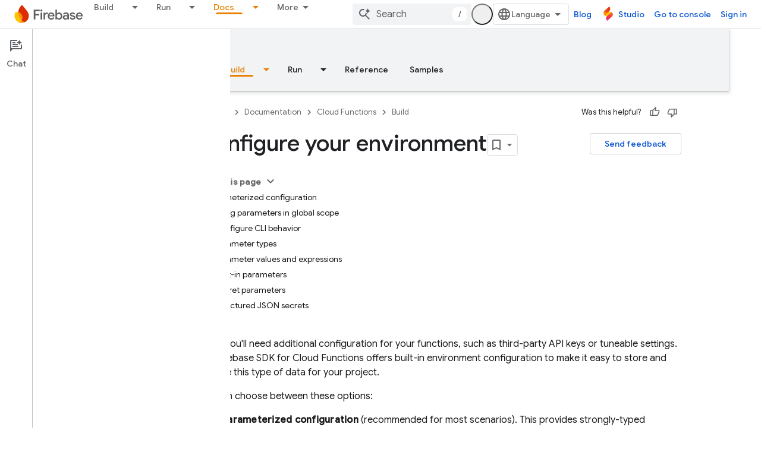

--- FILE ---
content_type: text/html; charset=UTF-8
request_url: https://feedback-pa.clients6.google.com/static/proxy.html?usegapi=1&jsh=m%3B%2F_%2Fscs%2Fabc-static%2F_%2Fjs%2Fk%3Dgapi.lb.en.2kN9-TZiXrM.O%2Fd%3D1%2Frs%3DAHpOoo_B4hu0FeWRuWHfxnZ3V0WubwN7Qw%2Fm%3D__features__
body_size: 76
content:
<!DOCTYPE html>
<html>
<head>
<title></title>
<meta http-equiv="X-UA-Compatible" content="IE=edge" />
<script type="text/javascript" nonce="UiO9sj-z0oOJSaYFI88vdQ">
  window['startup'] = function() {
    googleapis.server.init();
  };
</script>
<script type="text/javascript"
  src="https://apis.google.com/js/googleapis.proxy.js?onload=startup" async
  defer nonce="UiO9sj-z0oOJSaYFI88vdQ"></script>
</head>
<body>
</body>
</html>


--- FILE ---
content_type: text/javascript
request_url: https://www.gstatic.com/devrel-devsite/prod/v6dcfc5a6ab74baade852b535c8a876ff20ade102b870fd5f49da5da2dbf570bd/firebase/js/devsite_devsite_content_module.js
body_size: -866
content:
(function(_ds){var window=this;var l1=function(a){let b,c;return!((b=a.classList)==null?0:b.contains("material-icons"))||((c=a.classList)==null?void 0:c.contains("material-symbols-outlined"))};var m1=class extends _ds.t{constructor(a){super(a)}o(){return _ds.A(this,1)}getId(){return _ds.A(this,2)}getType(){return _ds.A(this,3)}};var nra=class extends _ds.t{constructor(a){super(a)}o(){return _ds.A(this,1)}};var ora=class extends _ds.t{constructor(a){super(a)}o(){return _ds.hk(this,nra,1,_ds.fk())}};var pra=class extends _ds.t{constructor(a){super(a)}o(){return _ds.A(this,1)}};var qra=_ds.Lf(class extends _ds.t{constructor(a){super(a)}qa(){return _ds.hk(this,m1,1,_ds.fk())}oa(){return _ds.hk(this,m1,2,_ds.fk())}ea(){return _ds.y(this,_ds.mka,3)}o(){return _ds.y(this,ora,4)}ma(){return _ds.y(this,pra,5)}});var rra=function(a,b){for(const c of b){if(!a.o.has(c.target))break;const d=c.target,e=d.dataset.revealClass||"devsite-reveal";if(c.isIntersecting){if(d.classList.contains(e))continue;b=a.o.get(d)||0;c.intersectionRatio>=b&&(d.dataset.reveal==="once"&&(a.ra.unobserve(c.target),a.o.delete(c.target)),requestAnimationFrame(()=>{d.classList.add(e)}))}else d.classList.contains(e)&&d.classList.remove(e)}},Era=async function(a,b){const c=await _ds.v(),d=_ds.C();var e=c.getInsecureHost();b=b.getBrowserEvent();
var f=b.origin===d.origin;if(e){if(b.origin!==e&&!f)return}else if(!f)return;let g;try{g=(0,_ds.pr)(b.data)}catch(h){return}e=_ds.rk(g,1);if(e===4)await sra(a,b);else if(f=g.getName())if(f=document.body.querySelector(`devsite-iframe iframe[name="${f}"]`)){switch(e){case 5:await tra(b,g,f);break;case 8:await ura(b,g,d);break;case 1:await vra(b,g,d);break;case 6:case 7:await wra(e,d,g);break;case 9:await xra(a,g);break;case 10:await yra(g,d);break;case 13:await zra(g)}if(await c.hasMendelFlagAccess("MiscFeatureFlags",
"enable_framebox_badge_methods"))switch(e){case 14:await Ara(b,g);break;case 15:await Bra(b,g);break;case 16:await Cra(b,g);break;case 17:await Dra(b,g)}}},n1=function(a){Array.from(a.querySelectorAll("table.lazy-load")).forEach(b=>{b.classList.remove("hidden")})},Fra=async function(a,b){if(b.detail){var c=b.detail.bottomPanelHeight,d=b.detail.contentHeight,e=b.detail.contentMargin,f=b.detail.offset,g=b.detail.panelCoversContent,h=b.detail.x;b=b.detail.y;var k=new _ds.kr;c=_ds.Bk(k,8,c);d=_ds.Bk(c,
6,d);e=_ds.Bk(d,7,e);f=_ds.Bk(e,5,f);g=_ds.zk(f,9,g);h=_ds.Bk(g,1,h);h=_ds.Bk(h,2,b);h=_ds.Bk(h,3,_ds.ii(window).height);h=_ds.Bk(h,4,_ds.ii(window).width);b=_ds.mr(13);h=_ds.ik(b,13,h);for(const l of a.ua)l&&l.contentWindow&&o1(l.contentWindow,h)}},p1=function(a){Gra(a);Hra(a);a.ea=a.querySelector(".devsite-article-body");a.ea&&(Ira(a),a.ua=[]);a.oa.disconnect();a.j.clear();Jra(a);if(!document.body.hasAttribute("appearance")){var b=[...a.querySelectorAll("picture > source.devsite-dark-theme")];for(var c of b){b=
c.closest("picture");var d=void 0;const f=(d=b)==null?void 0:d.querySelectorAll("source:not(.devsite-dark-theme)");let g;const h=(g=b)==null?void 0:g.querySelector("img");let k;((k=f)==null?0:k.length)?c.remove():b&&h&&b.replaceWith(h)}}c=Array.from(a.querySelectorAll(".devsite-nav-title, .devsite-page-title, td > code, th > code"));document.body.getAttribute("layout")==="docs"&&a.ea&&(d=Array.from(a.ea.querySelectorAll("h1, h2, h3, h4, h5, h6")),c.push(...d));a.j.clear();a.j=new Set(c);if(_ds.C().hash){c=
new _ds.GU;for(var e of a.j)_ds.FU(c,e,l1)}else Kra(a,a.j);e=document.body.querySelector(".devsite-content-data-template");try{let f;a.qa=qra((e==null?void 0:(f=e.content)==null?void 0:f.textContent)||"");a.m.resolve(a.qa)}catch(f){a.qa=null,a.m.reject(f)}a.dispatchEvent(new CustomEvent("devsite-content-updated",{bubbles:!0}))},Gra=async function(a){a.ra.disconnect();a.o.clear();try{if(!await (await _ds.v()).hasMendelFlagAccess("DevsiteContentUIReveal","enable_content_reveal"))return}catch(c){return}const b=
a.querySelectorAll("[data-reveal]");for(const c of b)a.o.set(c,Number(c.dataset.revealThreshold)||0),a.ra.observe(c)},Jra=function(a){Array.from(a.querySelectorAll("*:not(.devsite-table-wrapper) > table")).forEach(b=>{const c=document.createElement("div");c.classList.add("devsite-table-wrapper");b.classList.contains("full-width")&&(c.classList.add("devsite-full-width-table"),b.classList.remove("full-width"));_ds.Fn(c,b);c.appendChild(b)})},Hra=function(a){Array.from(a.querySelectorAll("table.lazy-load")).forEach(b=>
{b.classList.add("hidden")})},sra=async function(a,b){if(b.source){var c=Lra(b.source);if(c){const e="goog_"+_ds.on++;c.setAttribute("name",e);var d=_ds.mr(3);d=_ds.B(d,2,e);o1(b.source,d);(b=document.body.getAttribute("appearance"))&&q1(c,b);a.ua.push(c)}}},tra=async function(a,b,c){await _ds.Ih();var d=_ds.zn(document).y,e=_ds.ok(b,4);const f=_ds.ok(b,3);c=c.parentElement||null;e&&(c==null||c.setAttribute("width",`${e}px`));f&&(c==null||c.setAttribute("height",`${f}px`));window.scrollTo({left:_ds.zn(document).x,
top:d});_ds.Jh();d=new _ds.kr;d=_ds.Bk(d,1,window.scrollX);d=_ds.Bk(d,2,window.scrollY);d=_ds.Bk(d,3,_ds.ii(window).height);d=_ds.Bk(d,4,_ds.ii(window).width);e=_ds.mr(5);d=_ds.ik(e,13,d);b=_ds.nr(d,_ds.A(b,8));o1(a.source,b)},ura=async function(a,b,c){a.source&&(b=_ds.nr(_ds.mr(8),_ds.A(b,8)),c=_ds.B(b,6,c.toString()),o1(a.source,c))},vra=async function(a,b,c){a.source&&(b=_ds.nr(_ds.mr(2),_ds.A(b,8)),c=_ds.B(b,7,`${c.search}${c.hash}`),o1(a.source,c))},wra=async function(a,b,c){const d=c.getTitle();
c=new URL(c.getUrl(),b.origin);b.search=c.search;b.hash=c.hash;b=b.href.replace(b.origin,"");a===6?_ds.zo(b,!1,!0,void 0,void 0,d):_ds.zo(b,!0,!0,void 0,void 0,d)},xra=async function(a,b){const c=_ds.A(b,9);let d;try{d=JSON.parse(_ds.A(b,10))}catch(e){console.warn("Event data from Framebox is not valid JSON.",a);return}c==="analyticsEvent"?a.dispatchEvent(new CustomEvent("devsite-analytics-observation",{detail:d,bubbles:!0})):c==="cloudtrackEvent"?a.dispatchEvent(new CustomEvent("devsite-analytics-observation-cloudtrack",
{detail:d,bubbles:!0})):c==="devsite-apix"&&a.dispatchEvent(new CustomEvent("devsite-apix-observation",{detail:d,bubbles:!0}))},yra=async function(a,b){a=a.getUrl();const c=await _ds.v();if(a){const d=new URL(a,b.origin);a.startsWith("#")||b.origin===d.origin&&b.pathname===d.pathname&&b.search===d.search?await c.scrollToAnchor(d.hash,!0):await c.fetchPage(d.href)}},zra=async function(a){var b;const c=((b=_ds.or(a))==null?void 0:_ds.ok(b,1))||0;let d;b=((d=_ds.or(a))==null?void 0:_ds.ok(d,2))||0;let e;
window.scrollTo({left:c,top:b,behavior:((e=_ds.or(a))==null?0:_ds.nk(e,10))?"smooth":"auto"})},Ara=async function(a,b){const c=_ds.nr(_ds.mr(14),_ds.A(b,8));var d;b=(d=_ds.y(b,_ds.jr,14))==null?void 0:_ds.A(d,1);var e=await _ds.MU.Fa();d=_ds.ir(_ds.hr(new _ds.jr,b),0);if(b){const g=await Mra(b);var f=_ds.B(d,3,g==null?void 0:g.imageUrl);f=_ds.B(f,4,g==null?void 0:g.title);_ds.B(f,5,g==null?void 0:g.description);if(e){e=new _ds.rO;try{const h=await e.Zb({url:b});(h==null?0:h.id)?_ds.ir(d,2):_ds.ir(d,
1)}catch(h){}}}_ds.ik(c,14,d);o1(a.source,c)},Bra=async function(a,b){const c=_ds.nr(_ds.mr(15),_ds.A(b,8));var d;b=(d=_ds.y(b,_ds.jr,14))==null?void 0:_ds.A(d,1);d=await _ds.MU.Fa();const e=_ds.ir(_ds.hr(new _ds.jr,b),0);if(d&&b){const f=new _ds.rO;try{const g=await f.jc({url:b,profileId:d.Ga()||""},!0);(g==null?0:g.id)?_ds.ir(e,2):_ds.ir(e,1)}catch(g){_ds.ir(e,1)}}_ds.ik(c,14,e);o1(a.source,c)},Cra=async function(a,b){b=_ds.nr(_ds.mr(16),_ds.A(b,8));const c=await _ds.MU.Fa();_ds.zk(b,15,!!c);o1(a.source,
b)},Dra=async function(a,b){b=_ds.nr(_ds.mr(17),_ds.A(b,8));const c=await _ds.MU.Fa();let d=!1,e=!1;if(c){let f,g;d=!!((f=_ds.JM(c))==null?0:(g=f.filter(h=>_ds.rk(h,1)===1))==null?0:g.find(h=>_ds.rk(h,2)!==0));try{e=!!(await (new _ds.rO).Od({profileId:c.Ga()})||[]).find(h=>h.path==="developers.google.com/profile/badges/community/innovators/cloud/innovators_plus")}catch(h){}}_ds.zk(b,16,e&&d);o1(a.source,b)},o1=function(a,b){a&&a.postMessage(_ds.el(b),"*")},Lra=function(a){let b;[...document.body.querySelectorAll("devsite-iframe iframe")].forEach(c=>
{_ds.Nn(c)===a&&(b=c)});return b},q1=function(a,b){var c=_ds.mr(12);b=_ds.B(c,12,b);a&&a.contentWindow&&o1(a.contentWindow,b)},Mra=async function(a){const b=new _ds.AO;let c=null;try{let d;c=((d=await b.getStatus({paths:[a]}))==null?void 0:d[0].badge)||null}catch(d){}return c},Ira=function(a){if(document.body.getAttribute("layout")==="full"){let b;(a=(b=a.ea)==null?void 0:b.querySelectorAll('h1[tabindex="0"],h2[tabindex="0"],h3[tabindex="0"],h4[tabindex="0"],h5[tabindex="0"],h6[tabindex="0"]'))&&
Array.from(a).forEach(c=>{c.removeAttribute("tabindex")})}},Kra=function(a,b){a.oa&&b.forEach(c=>{a.oa.observe(c)})},r1=class extends _ds.Vm{constructor(){super(...arguments);this.eventHandler=new _ds.u;this.xa=new _ds.u;this.j=new Set;this.qa=this.ea=null;this.m=new _ds.Hh;this.ua=[];this.oa=new IntersectionObserver(a=>{for(const b of a)if(b.isIntersecting){a=b.target;_ds.FU(new _ds.GU,a,l1);this.j.delete(a);let c;(c=this.oa)==null||c.unobserve(a)}},{rootMargin:"100%"});this.o=new Map;this.ra=new IntersectionObserver(a=>
{rra(this,a)},{threshold:Array.from({length:21},(a,b)=>b*.05)})}connectedCallback(){this.eventHandler.listen(window,"message",a=>{Era(this,a)});this.eventHandler.listen(document.body,"devsite-appearance-updated",a=>{if(a=a.getBrowserEvent().detail.preference)for(const b of this.ua)q1(b,a)});this.eventHandler.listen(document.body,"devsite-page-loaded",()=>{n1(this)});this.eventHandler.listen(document.body,"devsite-sticky-scroll",a=>{Fra(this,a.getBrowserEvent())});this.eventHandler.listen(document.body,
"devsite-before-page-change",()=>{this.qa=null;this.m.resolve(null);this.m=new _ds.Hh});p1(this)}disconnectedCallback(){this.oa.disconnect();this.j.clear();this.ra.disconnect();this.o.clear();_ds.D(this.eventHandler);_ds.D(this.xa)}dc(a){a&&([".devsite-article",".devsite-content-data","devsite-content-footer","devsite-notification"].forEach(b=>{_ds.Um(this,this.querySelector(b),a.querySelector(b))}),p1(this),n1(this))}};r1.prototype.updateContent=r1.prototype.dc;
r1.prototype.disconnectedCallback=r1.prototype.disconnectedCallback;r1.prototype.connectedCallback=r1.prototype.connectedCallback;try{customElements.define("devsite-content",r1)}catch(a){console.warn("devsite.app.customElement.DevsiteContent",a)};})(_ds_www);


--- FILE ---
content_type: text/javascript
request_url: https://www.gstatic.com/devrel-devsite/prod/v6dcfc5a6ab74baade852b535c8a876ff20ade102b870fd5f49da5da2dbf570bd/firebase/js/devsite_devsite_concierge_module.js
body_size: -866
content:
(function(_ds){var window=this;var Y0=function(){return"devsite-concierge"},hra=function(a){a.eventHandler.listen(a,"devsite-concierge-close-panel",()=>{document.body.getAttribute("concierge")==="modal"&&(a.dispatchEvent(new CustomEvent("devsite-sitemask-hide",{bubbles:!0})),a.ue=!1);_ds.dC(a,{type:"sidePanel",name:"closed",metadata:{id:a.zc,name:a.tagName.toLowerCase(),action:"close button click"}});Z0(a,!0)});a.eventHandler.listen(a,"devsite-concierge-open-panel",c=>{c=c.getBrowserEvent().detail.xu;a.o(c,!0)});a.eventHandler.listen(document.body,
"devsite-sitemask-hidden",()=>{document.body.getAttribute("concierge")==="modal"&&(a.ue=!1,_ds.cC(a,"concierge","open",document.body))});a.eventHandler.listen(a,"devsite-concierge-fullscreen-panel",()=>{a.ue=!0;_ds.cC(a,"concierge","modal",document.body);a.dispatchEvent(new CustomEvent("devsite-sitemask-show",{bubbles:!0}));_ds.dC(a,{type:"sidePanel",name:"fullscreen",metadata:{id:a.zc,name:a.tagName.toLowerCase()}})});a.eventHandler.listen(a,"devsite-concierge-dock-panel",c=>{c=c.getBrowserEvent();
a.ue=!1;_ds.cC(a,"concierge","open",document.body);c&&c.detail&&c.detail.hideSitemask&&a.dispatchEvent(new CustomEvent("devsite-sitemask-hide",{bubbles:!0}))});a.eventHandler.listen(a,"devsite-concierge-set-notification",c=>{c=c.getBrowserEvent();gra(a,c)});a.eventHandler.listen(a,"devsite-concierge-clear-notification",c=>{switch(c.getBrowserEvent().detail.tagName){case "devsite-concierge-ai-panel":a.Eg=!1;a.ui="";break;case "devsite-concierge-info-panel":a.eh=!1;a.dj="";break;case "devsite-concierge-recommendations-panel":a.uh=
!1;a.Gj="";break;case "devsite-concierge-api-explorer-panel":a.Fg=!1;a.wi="";break;case "devsite-concierge-my-activity-panel":a.oh=!1,a.vj=""}});a.eventHandler.listen(document.body,"devsite-before-page-change",()=>{a.largeViewport||Z0(a)});const b=window.matchMedia("(min-width: 1400px)");a.largeViewport=b.matches;a.eventHandler.listen(b,"change",c=>{c=c.getBrowserEvent().matches;a.largeViewport=c});a.eventHandler.listen(document.body,"devsite-page-changed",()=>{$0(a)});a.eventHandler.listen(document.body,
"devsite-viewport-change",c=>{c=c.getBrowserEvent().detail.viewport==="viewport--desktop";if(a.Tg)a.mq=c,_ds.gB(a);else if(!c){c=document.body.getAttribute("concierge")==="modal";const d=document.body.getAttribute("concierge")==="open";c&&(a.dispatchEvent(new CustomEvent("devsite-sitemask-hide",{bubbles:!0})),a.ue=!1);d&&(a.panelOpen=!1);if(c||d)Z0(a,!0),_ds.gB(a)}});if(a.Tg){let c;(c=window.document.getElementsByClassName("devsite-devguide-mobile-button").item(0))==null||c.addEventListener("click",
()=>{a.o("devsite-concierge-info-panel",!1)})}},$0=function(a){const b=_ds.C(),c=document.body.getAttribute("type");let d=document.body.hasAttribute("display-toc");if(c==="lcat"||c==="codelab")d=!1;else if(a.tenantId===1){if(b.pathname.match("^/learn[/]?")||b.pathname.match("^/community[/]?")||b.pathname.match("^/solutions[/]?"))d=!0;c==="profile"&&(d=!0)}d?_ds.cC(a,"concierge",a.ue?"modal":a.panelOpen?"open":"closed",document.body):_ds.cC(a,"concierge","hide",document.body);return d},Z0=async function(a,
b=!1){b&&await (await _ds.v()).getStorage().set("devguide_state","","CLOSED");await a1(a,!1)},gra=async function(a,b){const c=b.detail.tagName;b=b.detail.message;if(a.zc!==c)switch(c){case "devsite-concierge-ai-panel":a.Eg&&(a.Eg=!1,a.ui="",_ds.gB(a),await a.j);a.Eg=!0;b&&(a.ui=b);break;case "devsite-concierge-info-panel":a.eh&&(a.eh=!1,a.dj="",_ds.gB(a),await a.j);a.eh=!0;b&&(a.dj=b);break;case "devsite-concierge-recommendations-panel":a.uh&&(a.uh=!1,a.Gj="",_ds.gB(a),await a.j);a.uh=!0;b&&(a.Gj=
b);break;case "devsite-concierge-api-explorer-panel":a.Fg&&(a.Fg=!1,a.wi="",_ds.gB(a),await a.j);a.Fg=!0;b&&(a.wi=b);break;case "devsite-concierge-my-activity-panel":a.oh&&(a.oh=!1,a.vj="",_ds.gB(a),await a.j),a.oh=!0,b&&(a.vj=b)}},b1=function(a,b,c=0){if(b!==document.body&&b.parentElement){var {x:d,y:e,height:f}=b.getBoundingClientRect();return e+f>c&&d>0&&d<window.innerWidth?b:b1(a,b.parentElement,c)}},ira=async function(a,b){await _ds.v();var c,d,e;const f=((c=document)==null?void 0:(d=c.documentElement)==
null?void 0:(e=d.getAttribute("dir"))==null?void 0:e.toLowerCase())==="rtl";(c=document.querySelector("devsite-header"))&&await customElements.whenDefined("devsite-header");c=(c==null?void 0:c.oa())||0;if(a=b1(a,b,c)){var {x:g,y:h,width:k,height:l}=a.getBoundingClientRect();b=f?g+k:g;c=Math.max(h,c);d=f?Math.max(0,g):Math.min(g+k,window.innerWidth);e=Math.min(l-Math.abs(h),window.innerHeight);var m=Math.round(Math.max(5,(d-b)*.01));m=f?-m:m;var n=Math.round(Math.max(5,(e-c)*.01));g=b;h=c;for(var r=
document.elementFromPoint(g,h),q=!1;r===a||!a.contains(r)||!q;){r&&(q=r.getBoundingClientRect().top>=c);g+=m;f?g<d&&(g=b,h+=n):g>d&&(g=b,h+=n);if(h>e)return;r=document.elementFromPoint(g,h)}return r}},a1=async function(a,b,c=""){a.zc=c;if(a.panelOpen!==b)if(c=document.querySelector(".devsite-article-body")){var d=await ira(a,c);d?(await _ds.Ih(),c=d.getBoundingClientRect().top||0,a.panelOpen=b,document.body.dispatchEvent(new CustomEvent("devsite-sticky-resize",{bubbles:!0})),await _ds.Lo(),a=d.getBoundingClientRect().top||
0,a-c!==0&&window.scrollBy({left:window.scrollX,top:a-c}),_ds.Jh()):a.panelOpen=b}else a.panelOpen=b},c1=function(a,b){a.panelOpen||_ds.dC(a,{type:"sidePanel",name:"opened",metadata:{id:b,name:a.tagName.toLowerCase(),action:"menu item click"}});a.zc!==b?(a.Ba({category:"Developer Concierge",action:a.panelOpen?"Switch Tab":"Open Panel",label:b}),_ds.dC(a,{type:"sidePanel",name:"tabClick",metadata:{id:b,name:a.tagName.toLowerCase()}}),a.o(b,!0)):a.ue||(_ds.dC(a,{type:"sidePanel",name:"closed",metadata:{id:b,
name:a.tagName.toLowerCase(),action:"menu item click"}}),Z0(a,!0))},jra=function(a,b,c,d){return c?d?(0,_ds.M)`<div class="devsite-concierge-notification-dot"></div>
      <div
        class="devsite-concierge-notification"
        @click="${()=>{c1(a,b)}}"
        >${d}</div
      >`:(0,_ds.M)`<div class="devsite-concierge-notification-dot"></div>`:(0,_ds.M)``},d1=function(a,b,c=!1){if(!c)return(0,_ds.M)``;a.ma.push(b);switch(b){case "devsite-concierge-ai-panel":return(0,_ds.M)` <devsite-concierge-ai-panel
          ?active="${a.zc===b}">
        </devsite-concierge-ai-panel>`;case "devsite-concierge-info-panel":return(0,_ds.M)` <devsite-concierge-info-panel
          ?active="${a.zc===b}">
        </devsite-concierge-info-panel>`;case "devsite-concierge-recommendations-panel":return(0,_ds.M)` <devsite-concierge-recommendations-panel
          ?active="${a.zc===b}">
        </devsite-concierge-recommendations-panel>`;case "devsite-concierge-api-explorer-panel":return(0,_ds.M)` <devsite-concierge-api-explorer-panel
          ?active="${a.zc===b}">
        </devsite-concierge-api-explorer-panel>`;case "devsite-concierge-my-activity-panel":return(0,_ds.M)` <devsite-concierge-my-activity-panel
          ?active="${a.zc===b}">
        </devsite-concierge-my-activity-panel>`;default:return(0,_ds.M)` <div ?active="${a.zc===b}">
          ${b} element missing
        </div>`}},e1=function(a,b,c,d,e,f=!1,g=!1,h=""){return f?(0,_ds.M)`
      <button class="${(0,_ds.fz)({"devsite-concierge-menu-item--selected":a.zc===b,"devsite-concierge-menu-item":!0,[`${b}--menu-item`]:!0})}"
          @click="${()=>{c1(a,b)}}"
          data-title="${d}">
        <div class="devsite-concierge-menu-icon" aria-hidden="true">
          ${e}
        </div>
        <div class="devsite-concierge-menu-title">
          ${c}
        </div>
        ${jra(a,b,g,h)}
      </button>`:(0,_ds.M)``},kra=function(a){return(0,_ds.M)` <div
      aria-label="${"Side panel menu"}"
      aria-orientation="${a.Tg&&!a.ue&&a.panelOpen&&a.mq?"horizontal":"vertical"}"
      class="devsite-concierge-menu"
      role="toolbar"
      @keydown="${b=>{if(b.key==="ArrowUp"||b.key==="ArrowDown"||b.key==="ArrowLeft"||b.key==="ArrowRight"){b.preventDefault();let c=0;const d=document.activeElement,e=a.querySelectorAll(".devsite-concierge-menu-item");d&&(c=[...e].indexOf(d));c=b.key==="ArrowUp"||b.key==="ArrowLeft"?c===0?e.length-1:c-1:c===e.length-1?0:c+1;e[c].focus()}}}">
      ${e1(a,"devsite-concierge-info-panel","Info","Page info",_ds.qka,a.Rm,a.eh,a.dj)}
      ${e1(a,"devsite-concierge-ai-panel","Chat","Ask about this page",_ds.Rja,a.Om,a.Eg,a.ui)}
      ${e1(a,"devsite-concierge-recommendations-panel","Related","Related Pages",_ds.wka,a.Wm,a.uh,a.Gj)}
      ${e1(a,"devsite-concierge-api-explorer-panel","API","APIs Explorer",_ds.bka,a.Pm,a.Fg,a.wi)}
      ${e1(a,"devsite-concierge-my-activity-panel","Recent","Recent Activity",(0,_ds.M)`<svg
    width="20"
    height="18"
    viewBox="0 0 20 18"
    fill="none"
    xmlns="http://www.w3.org/2000/svg">
    <path
      d="M17 12C15.7 12 14.6 12.84 14.18 14H9C7.9 14 7 13.1 7 12C7 10.9 7.9 10 9 10H11C13.21 10 15 8.21 15 6C15 3.79 13.21 2 11 2H5.82C5.4 0.84 4.3 0 3 0C1.34 0 0 1.34 0 3C0 4.66 1.34 6 3 6C4.3 6 5.4 5.16 5.82 4H11C12.1 4 13 4.9 13 6C13 7.1 12.1 8 11 8H9C6.79 8 5 9.79 5 12C5 14.21 6.79 16 9 16H14.18C14.59 17.16 15.69 18 17 18C18.66 18 20 16.66 20 15C20 13.34 18.66 12 17 12ZM3 4C2.45 4 2 3.55 2 3C2 2.45 2.45 2 3 2C3.55 2 4 2.45 4 3C4 3.55 3.55 4 3 4Z"
      fill="#1967D2" />
  </svg>`,a.Sm,a.oh,a.vj)}
    </div>`},f1=class extends _ds.eC{Na(){return this}constructor(){super(["devsite-tooltip"]);this.ue=this.Wm=this.Sm=this.Rm=this.Pm=this.Om=!1;this.mq=_ds.fi()==="viewport--desktop";this.uh=this.oh=this.eh=this.Fg=this.Eg=this.Tg=!1;this.zc=this.Gj=this.vj=this.dj=this.wi=this.ui="";this.panelOpen=this.largeViewport=!1;this.eventHandler=new _ds.u;this.ma=[];this.ea="UNDEFINED";this.tenantId=0;_ds.bC(this,(0,_ds.Ag)`concierge`)}async connectedCallback(){var a=await _ds.v();this.tenantId=a.getTenantId()||
0;this.Tg=await a.hasMendelFlagAccess("Concierge","enable_devguide_mobile_view");super.connectedCallback();hra(this);if($0(this)&&(a=_ds.C(),a.searchParams.has("devguide")))switch(a.searchParams.get("devguide")){case "ai":await this.o("devsite-concierge-ai-panel",!1);break;case "recommendations":await this.o("devsite-concierge-recommendations-panel",!1);break;case "api_explorer":await this.o("devsite-concierge-api-explorer-panel",!1);break;case "my_activity":await this.o("devsite-concierge-my-activity-panel",
!1);break;default:await this.o("devsite-concierge-info-panel",!1)}}disconnectedCallback(){super.disconnectedCallback();_ds.D(this.eventHandler);document.body.removeAttribute("concierge")}async oa(a,b){await this.o("devsite-concierge-ai-panel");const c=this.querySelector("devsite-concierge-ai-panel"),d=_ds.C();d.search="";c&&await _ds.sW(c,{code:a,language:b,url:d.href})}async o(a,b=!1){b&&await (await _ds.v()).getStorage().set("devguide_state","","OPEN");await a1(this,!0,a)}static get observedAttributes(){return["data-ai-panel",
"data-api-explorer-panel","data-info-panel","data-my-activity-panel","data-recommendations-panel"]}attributeChangedCallback(a){switch(a){case "data-ai-panel":this.Om=this.hasAttribute("data-ai-panel");_ds.aC("devsite-concierge-ai-panel");break;case "data-info-panel":this.Rm=this.hasAttribute("data-info-panel");_ds.aC("devsite-concierge-info-panel");break;case "data-recommendations-panel":this.Wm=this.hasAttribute("data-recommendations-panel");_ds.aC("devsite-concierge-recommendations-panel");break;
case "data-api-explorer-panel":this.Pm=this.hasAttribute("data-api-explorer-panel");_ds.aC("devsite-concierge-api-explorer-panel");break;case "data-my-activity-panel":this.Sm=this.hasAttribute("data-my-activity-panel"),_ds.aC("devsite-concierge-my-activity-panel")}}async m(a){super.m(a);this.ma.length>0&&_ds.dC(this,{type:"sidePanel",name:"impression",metadata:{id:this.ma[0],name:this.tagName.toLowerCase()}});a.has("largeViewport")&&this.zc===""&&this.largeViewport&&(this.ea=await (await _ds.v()).getStorage().get("devguide_state",
"")||"UNDEFINED",this.ea!=="CLOSED"&&(await this.o(this.ma[0]),this.Ba({category:"Developer Concierge",action:"Opened by default"})))}updated(a){super.updated(a);a.has("panelOpen")&&$0(this)}qa(){return $0(this)}render(){return(0,_ds.M)` <div class="${(0,_ds.fz)({"devsite-concierge-panel-open":this.panelOpen,"devsite-concierge-container ":!0,"mobile-view-not-enabled":!this.Tg})}">
      ${kra(this)} ${(0,_ds.M)`<div class="devsite-concierge-panel">
      ${d1(this,"devsite-concierge-info-panel",this.Rm)}
      ${d1(this,"devsite-concierge-ai-panel",this.Om)}
      ${d1(this,"devsite-concierge-recommendations-panel",this.Wm)}
      ${d1(this,"devsite-concierge-api-explorer-panel",this.Pm)}
      ${d1(this,"devsite-concierge-my-activity-panel",this.Sm)}
    </div>`}
    </div>`}};f1.prototype.attributeChangedCallback=f1.prototype.attributeChangedCallback;f1.getTagName=Y0;_ds.w([_ds.H(),_ds.x("design:type",Object)],f1.prototype,"Om",void 0);_ds.w([_ds.H(),_ds.x("design:type",Object)],f1.prototype,"Pm",void 0);_ds.w([_ds.H(),_ds.x("design:type",Object)],f1.prototype,"Rm",void 0);_ds.w([_ds.H(),_ds.x("design:type",Object)],f1.prototype,"Sm",void 0);_ds.w([_ds.H(),_ds.x("design:type",Object)],f1.prototype,"Wm",void 0);
_ds.w([_ds.H(),_ds.x("design:type",Object)],f1.prototype,"ue",void 0);_ds.w([_ds.H(),_ds.x("design:type",Object)],f1.prototype,"mq",void 0);_ds.w([_ds.H(),_ds.x("design:type",Object)],f1.prototype,"Tg",void 0);_ds.w([_ds.H(),_ds.x("design:type",Object)],f1.prototype,"Eg",void 0);_ds.w([_ds.H(),_ds.x("design:type",Object)],f1.prototype,"Fg",void 0);_ds.w([_ds.H(),_ds.x("design:type",Object)],f1.prototype,"eh",void 0);_ds.w([_ds.H(),_ds.x("design:type",Object)],f1.prototype,"oh",void 0);
_ds.w([_ds.H(),_ds.x("design:type",Object)],f1.prototype,"uh",void 0);_ds.w([_ds.H(),_ds.x("design:type",Object)],f1.prototype,"ui",void 0);_ds.w([_ds.H(),_ds.x("design:type",Object)],f1.prototype,"wi",void 0);_ds.w([_ds.H(),_ds.x("design:type",Object)],f1.prototype,"dj",void 0);_ds.w([_ds.H(),_ds.x("design:type",Object)],f1.prototype,"vj",void 0);_ds.w([_ds.H(),_ds.x("design:type",Object)],f1.prototype,"Gj",void 0);_ds.w([_ds.H(),_ds.x("design:type",Object)],f1.prototype,"zc",void 0);
_ds.w([_ds.F({type:Boolean}),_ds.x("design:type",Object)],f1.prototype,"largeViewport",void 0);_ds.w([_ds.F({type:Boolean}),_ds.x("design:type",Object)],f1.prototype,"panelOpen",void 0);try{customElements.define(Y0(),f1)}catch(a){console.warn("Unrecognized DevSite custom element - DevsiteConcierge",a)};})(_ds_www);
